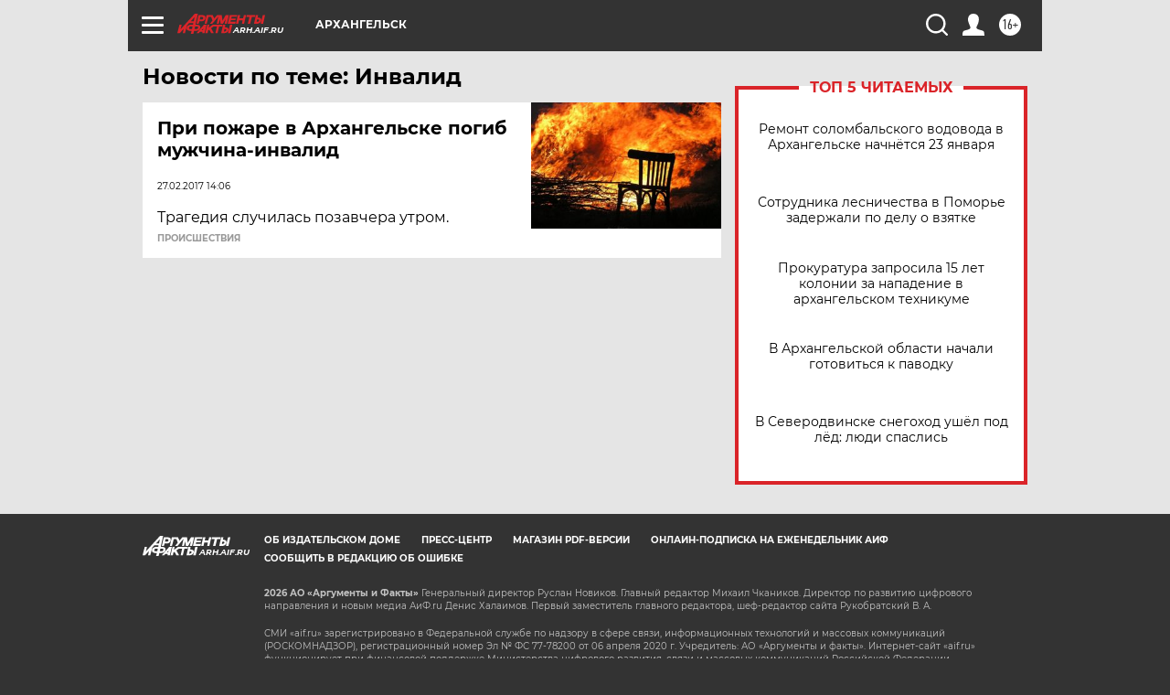

--- FILE ---
content_type: text/html
request_url: https://tns-counter.ru/nc01a**R%3Eundefined*aif_ru/ru/UTF-8/tmsec=aif_ru/214316773***
body_size: -72
content:
59EB711C69706369X1768973161:59EB711C69706369X1768973161